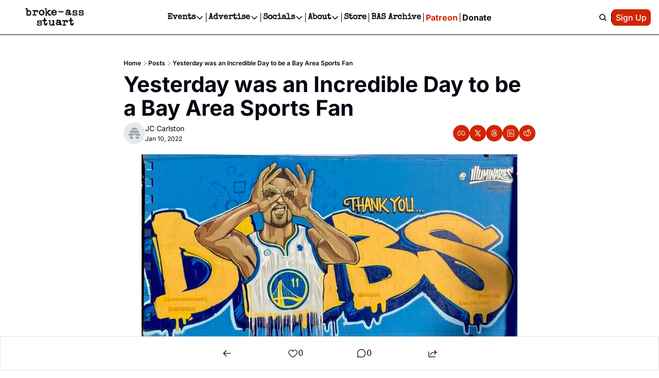

--- FILE ---
content_type: application/javascript; charset=UTF-8
request_url: https://brokeassstuart.com/assets/index-BuoVUMeh.js
body_size: -348
content:

!function(){try{var e="undefined"!=typeof window?window:"undefined"!=typeof global?global:"undefined"!=typeof globalThis?globalThis:"undefined"!=typeof self?self:{},n=(new e.Error).stack;n&&(e._sentryDebugIds=e._sentryDebugIds||{},e._sentryDebugIds[n]="3889f919-2564-5aea-9728-add36fc608c3")}catch(e){}}();
import{r as c}from"./index-BcJFErIr.js";import{c as $,P as m}from"./index-DKv-jRHM.js";import{j as u}from"./jsx-runtime-KZHLKQvI.js";var l="Progress",d=100,[E,y]=$(l),[R,h]=E(l),f=c.forwardRef((r,e)=>{const{__scopeProgress:i,value:o=null,max:a,getValueLabel:N=_,...b}=r;(a||a===0)&&!v(a)&&console.error(M(`${a}`,"Progress"));const t=v(a)?a:d;o!==null&&!p(o,t)&&console.error(V(`${o}`,"Progress"));const s=p(o,t)?o:null,I=n(s)?N(s,t):void 0;return u.jsx(R,{scope:i,value:s,max:t,children:u.jsx(m.div,{"aria-valuemax":t,"aria-valuemin":0,"aria-valuenow":n(s)?s:void 0,"aria-valuetext":I,role:"progressbar","data-state":P(s,t),"data-value":s??void 0,"data-max":t,...b,ref:e})})});f.displayName=l;var g="ProgressIndicator",x=c.forwardRef((r,e)=>{const{__scopeProgress:i,...o}=r,a=h(g,i);return u.jsx(m.div,{"data-state":P(a.value,a.max),"data-value":a.value??void 0,"data-max":a.max,...o,ref:e})});x.displayName=g;function _(r,e){return`${Math.round(r/e*100)}%`}function P(r,e){return r==null?"indeterminate":r===e?"complete":"loading"}function n(r){return typeof r=="number"}function v(r){return n(r)&&!isNaN(r)&&r>0}function p(r,e){return n(r)&&!isNaN(r)&&r<=e&&r>=0}function M(r,e){return`Invalid prop \`max\` of value \`${r}\` supplied to \`${e}\`. Only numbers greater than 0 are valid max values. Defaulting to \`${d}\`.`}function V(r,e){return`Invalid prop \`value\` of value \`${r}\` supplied to \`${e}\`. The \`value\` prop must be:
  - a positive number
  - less than the value passed to \`max\` (or ${d} if no \`max\` prop is set)
  - \`null\` or \`undefined\` if the progress is indeterminate.

Defaulting to \`null\`.`}var C=f,D=x;export{D as I,C as R};
//# sourceMappingURL=index-BuoVUMeh.js.map

//# debugId=3889f919-2564-5aea-9728-add36fc608c3
